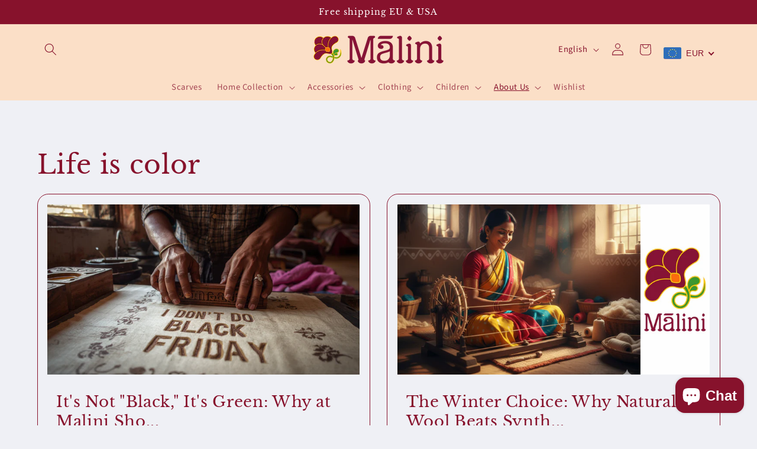

--- FILE ---
content_type: text/javascript;charset=UTF-8
request_url: https://init.grizzlyapps.com/9e32c84f0db4f7b1eb40c32bdb0bdea9
body_size: 1638
content:
var Currency = { rates: {"USD":"1.0000000000","EUR":"1.1694812181","GBP":"1.3508310988","CAD":"0.7237618245","AUD":"0.6750120658","AFN":"0.0150970699","ALL":"0.0121010863","AZN":"0.5876894343","DZD":"0.0077014323","AOA":"0.0010910930","ARS":"0.0006815473","AMD":"0.0026182113","AWG":"0.5547850208","BSD":"0.9991197755","BHD":"2.6524987865","BDT":"0.0081759175","BBD":"0.4960428184","BYN":"0.3398134628","BZD":"0.4967591433","BMD":"1.0000000000","BTN":"0.0110792133","BTC":"92634.3981533888","BOB":"0.1442660659","BAM":"0.5979981414","BWP":"0.0719292763","BRL":"0.1860950175","BND":"0.7807540992","BGN":"0.5999869203","BIF":"0.0003376552","KHR":"0.0002488966","CVE":"0.0106067655","XAF":"0.0017830056","XOF":"0.0017829980","XPF":"0.0098068925","CZK":"0.0483849070","KYD":"1.1989444493","CLP":"0.0011186562","CNY":"0.1431905723","COP":"0.0002689256","KMF":"0.0023696677","CDF":"0.0004454343","CRC":"0.0020099158","HRK":"0.1551735803","CUC":"1.0000000000","CUP":"0.0377358491","DKK":"0.1565203645","DJF":"0.0056105248","DOP":"0.0157390662","XCD":"0.3700209062","EGP":"0.0211663515","ERN":"0.0666666667","ETB":"0.0064519457","FKP":"1.3524314689","FJD":"0.4404892426","GMD":"0.0136050744","GEL":"0.3717883989","GHS":"0.0940769792","GIP":"1.3524314689","XAU":"4444.4444444444","GTQ":"0.1303415770","GGP":"1.3524314689","GNF":"0.0001142493","GYD":"0.0047754890","HTG":"0.0076322435","HNL":"0.0379016782","HKD":"0.1283857736","HUF":"0.0030420845","ISK":"0.0079446843","XDR":"1.4336547587","INR":"0.0111162367","IDR":"0.0000595919","IRR":"0.0000237501","IQD":"0.0007626801","IMP":"1.3524314689","ILS":"0.3158110818","JMD":"0.0062930858","JPY":"0.0063966423","JEP":"1.3524314689","JOD":"1.4105148238","KZT":"0.0019602608","KES":"0.0077519279","KWD":"3.2537255157","KGS":"0.0114359558","LAK":"0.0000462226","LVL":"1.6531931426","LBP":"0.0000111569","LSL":"0.0609563750","LRD":"0.0056128761","LYD":"0.1846203495","LTL":"0.3386684910","MOP":"0.1245521882","MKD":"0.0189973196","MGA":"0.0002165880","MWK":"0.0005761737","MYR":"0.2467929868","MVR":"0.0646817184","MRO":"0.0028011218","MUR":"0.0215101164","MXN":"0.0556363829","MDL":"0.0591528437","MNT":"0.0002809909","MAD":"0.1088240764","MZN":"0.0156470352","MMK":"0.0004762296","NAD":"0.0609563750","NPR":"0.0069245890","ANG":"0.5585334698","TWD":"0.0317669071","NZD":"0.5781132119","NIO":"0.0271487930","NGN":"0.0006983241","KPW":"0.0011111079","NOK":"0.0994590917","OMR":"2.6008208191","PKR":"0.0035685289","PAB":"0.9991157825","PGK":"0.2307754795","PYG":"0.0001479532","PEN":"0.2970700869","PHP":"0.0168453665","PLN":"0.2777847224","QAR":"0.2740609029","RON":"0.2297951996","RUB":"0.0124224061","RWF":"0.0006854853","SHP":"1.3508310988","WST":"0.3606988323","STD":"0.0000483139","SVC":"0.1141823629","SAR":"0.2666476814","RSD":"0.0099689939","SCR":"0.0707129463","SLL":"0.0000476883","XAG":"78.5237534354","SGD":"0.7807345932","SBD":"0.1229979622","SOS":"0.0017513777","ZAR":"0.0610689820","KRW":"0.0006912042","LKR":"0.0032223110","SDG":"0.0016638932","SRD":"0.0261114291","SZL":"0.0609722674","SEK":"0.1086904539","CHF":"1.2582953118","SYP":"0.0000904413","TJS":"0.1081259343","TZS":"0.0004036335","THB":"0.0319895218","TOP":"0.4153237864","TTD":"0.1471897791","TND":"0.3433505867","TMT":"0.2857142857","TRY":"0.0232242732","UGX":"0.0002758408","UAH":"0.0234604739","AED":"0.2722939293","UYU":"0.0256819277","UZS":"0.0000835885","VUV":"0.0082511105","VEF":"0.0000002760","VND":"0.0000380467","YER":"0.0041942738","ZMW":"0.0477472946"}, convert: function(amount, from, to) { return (amount * this.rates[from]) / this.rates[to]; } };